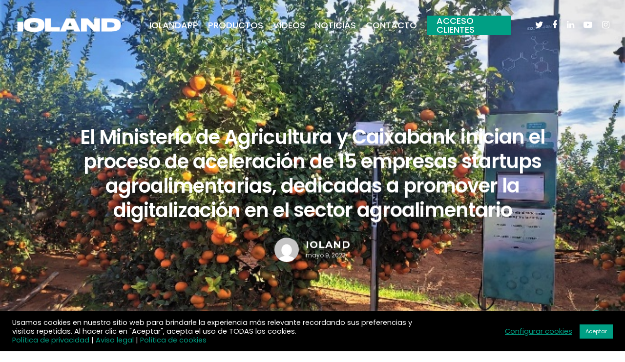

--- FILE ---
content_type: text/html; charset=utf-8
request_url: https://www.google.com/recaptcha/api2/anchor?ar=1&k=6LeP6NUqAAAAADRYe0H4g-avmuANzi93yih42nqK&co=aHR0cHM6Ly9pb2xhbmQuZXM6NDQz&hl=en&v=PoyoqOPhxBO7pBk68S4YbpHZ&size=invisible&anchor-ms=20000&execute-ms=30000&cb=q5zaukcyepaz
body_size: 48690
content:
<!DOCTYPE HTML><html dir="ltr" lang="en"><head><meta http-equiv="Content-Type" content="text/html; charset=UTF-8">
<meta http-equiv="X-UA-Compatible" content="IE=edge">
<title>reCAPTCHA</title>
<style type="text/css">
/* cyrillic-ext */
@font-face {
  font-family: 'Roboto';
  font-style: normal;
  font-weight: 400;
  font-stretch: 100%;
  src: url(//fonts.gstatic.com/s/roboto/v48/KFO7CnqEu92Fr1ME7kSn66aGLdTylUAMa3GUBHMdazTgWw.woff2) format('woff2');
  unicode-range: U+0460-052F, U+1C80-1C8A, U+20B4, U+2DE0-2DFF, U+A640-A69F, U+FE2E-FE2F;
}
/* cyrillic */
@font-face {
  font-family: 'Roboto';
  font-style: normal;
  font-weight: 400;
  font-stretch: 100%;
  src: url(//fonts.gstatic.com/s/roboto/v48/KFO7CnqEu92Fr1ME7kSn66aGLdTylUAMa3iUBHMdazTgWw.woff2) format('woff2');
  unicode-range: U+0301, U+0400-045F, U+0490-0491, U+04B0-04B1, U+2116;
}
/* greek-ext */
@font-face {
  font-family: 'Roboto';
  font-style: normal;
  font-weight: 400;
  font-stretch: 100%;
  src: url(//fonts.gstatic.com/s/roboto/v48/KFO7CnqEu92Fr1ME7kSn66aGLdTylUAMa3CUBHMdazTgWw.woff2) format('woff2');
  unicode-range: U+1F00-1FFF;
}
/* greek */
@font-face {
  font-family: 'Roboto';
  font-style: normal;
  font-weight: 400;
  font-stretch: 100%;
  src: url(//fonts.gstatic.com/s/roboto/v48/KFO7CnqEu92Fr1ME7kSn66aGLdTylUAMa3-UBHMdazTgWw.woff2) format('woff2');
  unicode-range: U+0370-0377, U+037A-037F, U+0384-038A, U+038C, U+038E-03A1, U+03A3-03FF;
}
/* math */
@font-face {
  font-family: 'Roboto';
  font-style: normal;
  font-weight: 400;
  font-stretch: 100%;
  src: url(//fonts.gstatic.com/s/roboto/v48/KFO7CnqEu92Fr1ME7kSn66aGLdTylUAMawCUBHMdazTgWw.woff2) format('woff2');
  unicode-range: U+0302-0303, U+0305, U+0307-0308, U+0310, U+0312, U+0315, U+031A, U+0326-0327, U+032C, U+032F-0330, U+0332-0333, U+0338, U+033A, U+0346, U+034D, U+0391-03A1, U+03A3-03A9, U+03B1-03C9, U+03D1, U+03D5-03D6, U+03F0-03F1, U+03F4-03F5, U+2016-2017, U+2034-2038, U+203C, U+2040, U+2043, U+2047, U+2050, U+2057, U+205F, U+2070-2071, U+2074-208E, U+2090-209C, U+20D0-20DC, U+20E1, U+20E5-20EF, U+2100-2112, U+2114-2115, U+2117-2121, U+2123-214F, U+2190, U+2192, U+2194-21AE, U+21B0-21E5, U+21F1-21F2, U+21F4-2211, U+2213-2214, U+2216-22FF, U+2308-230B, U+2310, U+2319, U+231C-2321, U+2336-237A, U+237C, U+2395, U+239B-23B7, U+23D0, U+23DC-23E1, U+2474-2475, U+25AF, U+25B3, U+25B7, U+25BD, U+25C1, U+25CA, U+25CC, U+25FB, U+266D-266F, U+27C0-27FF, U+2900-2AFF, U+2B0E-2B11, U+2B30-2B4C, U+2BFE, U+3030, U+FF5B, U+FF5D, U+1D400-1D7FF, U+1EE00-1EEFF;
}
/* symbols */
@font-face {
  font-family: 'Roboto';
  font-style: normal;
  font-weight: 400;
  font-stretch: 100%;
  src: url(//fonts.gstatic.com/s/roboto/v48/KFO7CnqEu92Fr1ME7kSn66aGLdTylUAMaxKUBHMdazTgWw.woff2) format('woff2');
  unicode-range: U+0001-000C, U+000E-001F, U+007F-009F, U+20DD-20E0, U+20E2-20E4, U+2150-218F, U+2190, U+2192, U+2194-2199, U+21AF, U+21E6-21F0, U+21F3, U+2218-2219, U+2299, U+22C4-22C6, U+2300-243F, U+2440-244A, U+2460-24FF, U+25A0-27BF, U+2800-28FF, U+2921-2922, U+2981, U+29BF, U+29EB, U+2B00-2BFF, U+4DC0-4DFF, U+FFF9-FFFB, U+10140-1018E, U+10190-1019C, U+101A0, U+101D0-101FD, U+102E0-102FB, U+10E60-10E7E, U+1D2C0-1D2D3, U+1D2E0-1D37F, U+1F000-1F0FF, U+1F100-1F1AD, U+1F1E6-1F1FF, U+1F30D-1F30F, U+1F315, U+1F31C, U+1F31E, U+1F320-1F32C, U+1F336, U+1F378, U+1F37D, U+1F382, U+1F393-1F39F, U+1F3A7-1F3A8, U+1F3AC-1F3AF, U+1F3C2, U+1F3C4-1F3C6, U+1F3CA-1F3CE, U+1F3D4-1F3E0, U+1F3ED, U+1F3F1-1F3F3, U+1F3F5-1F3F7, U+1F408, U+1F415, U+1F41F, U+1F426, U+1F43F, U+1F441-1F442, U+1F444, U+1F446-1F449, U+1F44C-1F44E, U+1F453, U+1F46A, U+1F47D, U+1F4A3, U+1F4B0, U+1F4B3, U+1F4B9, U+1F4BB, U+1F4BF, U+1F4C8-1F4CB, U+1F4D6, U+1F4DA, U+1F4DF, U+1F4E3-1F4E6, U+1F4EA-1F4ED, U+1F4F7, U+1F4F9-1F4FB, U+1F4FD-1F4FE, U+1F503, U+1F507-1F50B, U+1F50D, U+1F512-1F513, U+1F53E-1F54A, U+1F54F-1F5FA, U+1F610, U+1F650-1F67F, U+1F687, U+1F68D, U+1F691, U+1F694, U+1F698, U+1F6AD, U+1F6B2, U+1F6B9-1F6BA, U+1F6BC, U+1F6C6-1F6CF, U+1F6D3-1F6D7, U+1F6E0-1F6EA, U+1F6F0-1F6F3, U+1F6F7-1F6FC, U+1F700-1F7FF, U+1F800-1F80B, U+1F810-1F847, U+1F850-1F859, U+1F860-1F887, U+1F890-1F8AD, U+1F8B0-1F8BB, U+1F8C0-1F8C1, U+1F900-1F90B, U+1F93B, U+1F946, U+1F984, U+1F996, U+1F9E9, U+1FA00-1FA6F, U+1FA70-1FA7C, U+1FA80-1FA89, U+1FA8F-1FAC6, U+1FACE-1FADC, U+1FADF-1FAE9, U+1FAF0-1FAF8, U+1FB00-1FBFF;
}
/* vietnamese */
@font-face {
  font-family: 'Roboto';
  font-style: normal;
  font-weight: 400;
  font-stretch: 100%;
  src: url(//fonts.gstatic.com/s/roboto/v48/KFO7CnqEu92Fr1ME7kSn66aGLdTylUAMa3OUBHMdazTgWw.woff2) format('woff2');
  unicode-range: U+0102-0103, U+0110-0111, U+0128-0129, U+0168-0169, U+01A0-01A1, U+01AF-01B0, U+0300-0301, U+0303-0304, U+0308-0309, U+0323, U+0329, U+1EA0-1EF9, U+20AB;
}
/* latin-ext */
@font-face {
  font-family: 'Roboto';
  font-style: normal;
  font-weight: 400;
  font-stretch: 100%;
  src: url(//fonts.gstatic.com/s/roboto/v48/KFO7CnqEu92Fr1ME7kSn66aGLdTylUAMa3KUBHMdazTgWw.woff2) format('woff2');
  unicode-range: U+0100-02BA, U+02BD-02C5, U+02C7-02CC, U+02CE-02D7, U+02DD-02FF, U+0304, U+0308, U+0329, U+1D00-1DBF, U+1E00-1E9F, U+1EF2-1EFF, U+2020, U+20A0-20AB, U+20AD-20C0, U+2113, U+2C60-2C7F, U+A720-A7FF;
}
/* latin */
@font-face {
  font-family: 'Roboto';
  font-style: normal;
  font-weight: 400;
  font-stretch: 100%;
  src: url(//fonts.gstatic.com/s/roboto/v48/KFO7CnqEu92Fr1ME7kSn66aGLdTylUAMa3yUBHMdazQ.woff2) format('woff2');
  unicode-range: U+0000-00FF, U+0131, U+0152-0153, U+02BB-02BC, U+02C6, U+02DA, U+02DC, U+0304, U+0308, U+0329, U+2000-206F, U+20AC, U+2122, U+2191, U+2193, U+2212, U+2215, U+FEFF, U+FFFD;
}
/* cyrillic-ext */
@font-face {
  font-family: 'Roboto';
  font-style: normal;
  font-weight: 500;
  font-stretch: 100%;
  src: url(//fonts.gstatic.com/s/roboto/v48/KFO7CnqEu92Fr1ME7kSn66aGLdTylUAMa3GUBHMdazTgWw.woff2) format('woff2');
  unicode-range: U+0460-052F, U+1C80-1C8A, U+20B4, U+2DE0-2DFF, U+A640-A69F, U+FE2E-FE2F;
}
/* cyrillic */
@font-face {
  font-family: 'Roboto';
  font-style: normal;
  font-weight: 500;
  font-stretch: 100%;
  src: url(//fonts.gstatic.com/s/roboto/v48/KFO7CnqEu92Fr1ME7kSn66aGLdTylUAMa3iUBHMdazTgWw.woff2) format('woff2');
  unicode-range: U+0301, U+0400-045F, U+0490-0491, U+04B0-04B1, U+2116;
}
/* greek-ext */
@font-face {
  font-family: 'Roboto';
  font-style: normal;
  font-weight: 500;
  font-stretch: 100%;
  src: url(//fonts.gstatic.com/s/roboto/v48/KFO7CnqEu92Fr1ME7kSn66aGLdTylUAMa3CUBHMdazTgWw.woff2) format('woff2');
  unicode-range: U+1F00-1FFF;
}
/* greek */
@font-face {
  font-family: 'Roboto';
  font-style: normal;
  font-weight: 500;
  font-stretch: 100%;
  src: url(//fonts.gstatic.com/s/roboto/v48/KFO7CnqEu92Fr1ME7kSn66aGLdTylUAMa3-UBHMdazTgWw.woff2) format('woff2');
  unicode-range: U+0370-0377, U+037A-037F, U+0384-038A, U+038C, U+038E-03A1, U+03A3-03FF;
}
/* math */
@font-face {
  font-family: 'Roboto';
  font-style: normal;
  font-weight: 500;
  font-stretch: 100%;
  src: url(//fonts.gstatic.com/s/roboto/v48/KFO7CnqEu92Fr1ME7kSn66aGLdTylUAMawCUBHMdazTgWw.woff2) format('woff2');
  unicode-range: U+0302-0303, U+0305, U+0307-0308, U+0310, U+0312, U+0315, U+031A, U+0326-0327, U+032C, U+032F-0330, U+0332-0333, U+0338, U+033A, U+0346, U+034D, U+0391-03A1, U+03A3-03A9, U+03B1-03C9, U+03D1, U+03D5-03D6, U+03F0-03F1, U+03F4-03F5, U+2016-2017, U+2034-2038, U+203C, U+2040, U+2043, U+2047, U+2050, U+2057, U+205F, U+2070-2071, U+2074-208E, U+2090-209C, U+20D0-20DC, U+20E1, U+20E5-20EF, U+2100-2112, U+2114-2115, U+2117-2121, U+2123-214F, U+2190, U+2192, U+2194-21AE, U+21B0-21E5, U+21F1-21F2, U+21F4-2211, U+2213-2214, U+2216-22FF, U+2308-230B, U+2310, U+2319, U+231C-2321, U+2336-237A, U+237C, U+2395, U+239B-23B7, U+23D0, U+23DC-23E1, U+2474-2475, U+25AF, U+25B3, U+25B7, U+25BD, U+25C1, U+25CA, U+25CC, U+25FB, U+266D-266F, U+27C0-27FF, U+2900-2AFF, U+2B0E-2B11, U+2B30-2B4C, U+2BFE, U+3030, U+FF5B, U+FF5D, U+1D400-1D7FF, U+1EE00-1EEFF;
}
/* symbols */
@font-face {
  font-family: 'Roboto';
  font-style: normal;
  font-weight: 500;
  font-stretch: 100%;
  src: url(//fonts.gstatic.com/s/roboto/v48/KFO7CnqEu92Fr1ME7kSn66aGLdTylUAMaxKUBHMdazTgWw.woff2) format('woff2');
  unicode-range: U+0001-000C, U+000E-001F, U+007F-009F, U+20DD-20E0, U+20E2-20E4, U+2150-218F, U+2190, U+2192, U+2194-2199, U+21AF, U+21E6-21F0, U+21F3, U+2218-2219, U+2299, U+22C4-22C6, U+2300-243F, U+2440-244A, U+2460-24FF, U+25A0-27BF, U+2800-28FF, U+2921-2922, U+2981, U+29BF, U+29EB, U+2B00-2BFF, U+4DC0-4DFF, U+FFF9-FFFB, U+10140-1018E, U+10190-1019C, U+101A0, U+101D0-101FD, U+102E0-102FB, U+10E60-10E7E, U+1D2C0-1D2D3, U+1D2E0-1D37F, U+1F000-1F0FF, U+1F100-1F1AD, U+1F1E6-1F1FF, U+1F30D-1F30F, U+1F315, U+1F31C, U+1F31E, U+1F320-1F32C, U+1F336, U+1F378, U+1F37D, U+1F382, U+1F393-1F39F, U+1F3A7-1F3A8, U+1F3AC-1F3AF, U+1F3C2, U+1F3C4-1F3C6, U+1F3CA-1F3CE, U+1F3D4-1F3E0, U+1F3ED, U+1F3F1-1F3F3, U+1F3F5-1F3F7, U+1F408, U+1F415, U+1F41F, U+1F426, U+1F43F, U+1F441-1F442, U+1F444, U+1F446-1F449, U+1F44C-1F44E, U+1F453, U+1F46A, U+1F47D, U+1F4A3, U+1F4B0, U+1F4B3, U+1F4B9, U+1F4BB, U+1F4BF, U+1F4C8-1F4CB, U+1F4D6, U+1F4DA, U+1F4DF, U+1F4E3-1F4E6, U+1F4EA-1F4ED, U+1F4F7, U+1F4F9-1F4FB, U+1F4FD-1F4FE, U+1F503, U+1F507-1F50B, U+1F50D, U+1F512-1F513, U+1F53E-1F54A, U+1F54F-1F5FA, U+1F610, U+1F650-1F67F, U+1F687, U+1F68D, U+1F691, U+1F694, U+1F698, U+1F6AD, U+1F6B2, U+1F6B9-1F6BA, U+1F6BC, U+1F6C6-1F6CF, U+1F6D3-1F6D7, U+1F6E0-1F6EA, U+1F6F0-1F6F3, U+1F6F7-1F6FC, U+1F700-1F7FF, U+1F800-1F80B, U+1F810-1F847, U+1F850-1F859, U+1F860-1F887, U+1F890-1F8AD, U+1F8B0-1F8BB, U+1F8C0-1F8C1, U+1F900-1F90B, U+1F93B, U+1F946, U+1F984, U+1F996, U+1F9E9, U+1FA00-1FA6F, U+1FA70-1FA7C, U+1FA80-1FA89, U+1FA8F-1FAC6, U+1FACE-1FADC, U+1FADF-1FAE9, U+1FAF0-1FAF8, U+1FB00-1FBFF;
}
/* vietnamese */
@font-face {
  font-family: 'Roboto';
  font-style: normal;
  font-weight: 500;
  font-stretch: 100%;
  src: url(//fonts.gstatic.com/s/roboto/v48/KFO7CnqEu92Fr1ME7kSn66aGLdTylUAMa3OUBHMdazTgWw.woff2) format('woff2');
  unicode-range: U+0102-0103, U+0110-0111, U+0128-0129, U+0168-0169, U+01A0-01A1, U+01AF-01B0, U+0300-0301, U+0303-0304, U+0308-0309, U+0323, U+0329, U+1EA0-1EF9, U+20AB;
}
/* latin-ext */
@font-face {
  font-family: 'Roboto';
  font-style: normal;
  font-weight: 500;
  font-stretch: 100%;
  src: url(//fonts.gstatic.com/s/roboto/v48/KFO7CnqEu92Fr1ME7kSn66aGLdTylUAMa3KUBHMdazTgWw.woff2) format('woff2');
  unicode-range: U+0100-02BA, U+02BD-02C5, U+02C7-02CC, U+02CE-02D7, U+02DD-02FF, U+0304, U+0308, U+0329, U+1D00-1DBF, U+1E00-1E9F, U+1EF2-1EFF, U+2020, U+20A0-20AB, U+20AD-20C0, U+2113, U+2C60-2C7F, U+A720-A7FF;
}
/* latin */
@font-face {
  font-family: 'Roboto';
  font-style: normal;
  font-weight: 500;
  font-stretch: 100%;
  src: url(//fonts.gstatic.com/s/roboto/v48/KFO7CnqEu92Fr1ME7kSn66aGLdTylUAMa3yUBHMdazQ.woff2) format('woff2');
  unicode-range: U+0000-00FF, U+0131, U+0152-0153, U+02BB-02BC, U+02C6, U+02DA, U+02DC, U+0304, U+0308, U+0329, U+2000-206F, U+20AC, U+2122, U+2191, U+2193, U+2212, U+2215, U+FEFF, U+FFFD;
}
/* cyrillic-ext */
@font-face {
  font-family: 'Roboto';
  font-style: normal;
  font-weight: 900;
  font-stretch: 100%;
  src: url(//fonts.gstatic.com/s/roboto/v48/KFO7CnqEu92Fr1ME7kSn66aGLdTylUAMa3GUBHMdazTgWw.woff2) format('woff2');
  unicode-range: U+0460-052F, U+1C80-1C8A, U+20B4, U+2DE0-2DFF, U+A640-A69F, U+FE2E-FE2F;
}
/* cyrillic */
@font-face {
  font-family: 'Roboto';
  font-style: normal;
  font-weight: 900;
  font-stretch: 100%;
  src: url(//fonts.gstatic.com/s/roboto/v48/KFO7CnqEu92Fr1ME7kSn66aGLdTylUAMa3iUBHMdazTgWw.woff2) format('woff2');
  unicode-range: U+0301, U+0400-045F, U+0490-0491, U+04B0-04B1, U+2116;
}
/* greek-ext */
@font-face {
  font-family: 'Roboto';
  font-style: normal;
  font-weight: 900;
  font-stretch: 100%;
  src: url(//fonts.gstatic.com/s/roboto/v48/KFO7CnqEu92Fr1ME7kSn66aGLdTylUAMa3CUBHMdazTgWw.woff2) format('woff2');
  unicode-range: U+1F00-1FFF;
}
/* greek */
@font-face {
  font-family: 'Roboto';
  font-style: normal;
  font-weight: 900;
  font-stretch: 100%;
  src: url(//fonts.gstatic.com/s/roboto/v48/KFO7CnqEu92Fr1ME7kSn66aGLdTylUAMa3-UBHMdazTgWw.woff2) format('woff2');
  unicode-range: U+0370-0377, U+037A-037F, U+0384-038A, U+038C, U+038E-03A1, U+03A3-03FF;
}
/* math */
@font-face {
  font-family: 'Roboto';
  font-style: normal;
  font-weight: 900;
  font-stretch: 100%;
  src: url(//fonts.gstatic.com/s/roboto/v48/KFO7CnqEu92Fr1ME7kSn66aGLdTylUAMawCUBHMdazTgWw.woff2) format('woff2');
  unicode-range: U+0302-0303, U+0305, U+0307-0308, U+0310, U+0312, U+0315, U+031A, U+0326-0327, U+032C, U+032F-0330, U+0332-0333, U+0338, U+033A, U+0346, U+034D, U+0391-03A1, U+03A3-03A9, U+03B1-03C9, U+03D1, U+03D5-03D6, U+03F0-03F1, U+03F4-03F5, U+2016-2017, U+2034-2038, U+203C, U+2040, U+2043, U+2047, U+2050, U+2057, U+205F, U+2070-2071, U+2074-208E, U+2090-209C, U+20D0-20DC, U+20E1, U+20E5-20EF, U+2100-2112, U+2114-2115, U+2117-2121, U+2123-214F, U+2190, U+2192, U+2194-21AE, U+21B0-21E5, U+21F1-21F2, U+21F4-2211, U+2213-2214, U+2216-22FF, U+2308-230B, U+2310, U+2319, U+231C-2321, U+2336-237A, U+237C, U+2395, U+239B-23B7, U+23D0, U+23DC-23E1, U+2474-2475, U+25AF, U+25B3, U+25B7, U+25BD, U+25C1, U+25CA, U+25CC, U+25FB, U+266D-266F, U+27C0-27FF, U+2900-2AFF, U+2B0E-2B11, U+2B30-2B4C, U+2BFE, U+3030, U+FF5B, U+FF5D, U+1D400-1D7FF, U+1EE00-1EEFF;
}
/* symbols */
@font-face {
  font-family: 'Roboto';
  font-style: normal;
  font-weight: 900;
  font-stretch: 100%;
  src: url(//fonts.gstatic.com/s/roboto/v48/KFO7CnqEu92Fr1ME7kSn66aGLdTylUAMaxKUBHMdazTgWw.woff2) format('woff2');
  unicode-range: U+0001-000C, U+000E-001F, U+007F-009F, U+20DD-20E0, U+20E2-20E4, U+2150-218F, U+2190, U+2192, U+2194-2199, U+21AF, U+21E6-21F0, U+21F3, U+2218-2219, U+2299, U+22C4-22C6, U+2300-243F, U+2440-244A, U+2460-24FF, U+25A0-27BF, U+2800-28FF, U+2921-2922, U+2981, U+29BF, U+29EB, U+2B00-2BFF, U+4DC0-4DFF, U+FFF9-FFFB, U+10140-1018E, U+10190-1019C, U+101A0, U+101D0-101FD, U+102E0-102FB, U+10E60-10E7E, U+1D2C0-1D2D3, U+1D2E0-1D37F, U+1F000-1F0FF, U+1F100-1F1AD, U+1F1E6-1F1FF, U+1F30D-1F30F, U+1F315, U+1F31C, U+1F31E, U+1F320-1F32C, U+1F336, U+1F378, U+1F37D, U+1F382, U+1F393-1F39F, U+1F3A7-1F3A8, U+1F3AC-1F3AF, U+1F3C2, U+1F3C4-1F3C6, U+1F3CA-1F3CE, U+1F3D4-1F3E0, U+1F3ED, U+1F3F1-1F3F3, U+1F3F5-1F3F7, U+1F408, U+1F415, U+1F41F, U+1F426, U+1F43F, U+1F441-1F442, U+1F444, U+1F446-1F449, U+1F44C-1F44E, U+1F453, U+1F46A, U+1F47D, U+1F4A3, U+1F4B0, U+1F4B3, U+1F4B9, U+1F4BB, U+1F4BF, U+1F4C8-1F4CB, U+1F4D6, U+1F4DA, U+1F4DF, U+1F4E3-1F4E6, U+1F4EA-1F4ED, U+1F4F7, U+1F4F9-1F4FB, U+1F4FD-1F4FE, U+1F503, U+1F507-1F50B, U+1F50D, U+1F512-1F513, U+1F53E-1F54A, U+1F54F-1F5FA, U+1F610, U+1F650-1F67F, U+1F687, U+1F68D, U+1F691, U+1F694, U+1F698, U+1F6AD, U+1F6B2, U+1F6B9-1F6BA, U+1F6BC, U+1F6C6-1F6CF, U+1F6D3-1F6D7, U+1F6E0-1F6EA, U+1F6F0-1F6F3, U+1F6F7-1F6FC, U+1F700-1F7FF, U+1F800-1F80B, U+1F810-1F847, U+1F850-1F859, U+1F860-1F887, U+1F890-1F8AD, U+1F8B0-1F8BB, U+1F8C0-1F8C1, U+1F900-1F90B, U+1F93B, U+1F946, U+1F984, U+1F996, U+1F9E9, U+1FA00-1FA6F, U+1FA70-1FA7C, U+1FA80-1FA89, U+1FA8F-1FAC6, U+1FACE-1FADC, U+1FADF-1FAE9, U+1FAF0-1FAF8, U+1FB00-1FBFF;
}
/* vietnamese */
@font-face {
  font-family: 'Roboto';
  font-style: normal;
  font-weight: 900;
  font-stretch: 100%;
  src: url(//fonts.gstatic.com/s/roboto/v48/KFO7CnqEu92Fr1ME7kSn66aGLdTylUAMa3OUBHMdazTgWw.woff2) format('woff2');
  unicode-range: U+0102-0103, U+0110-0111, U+0128-0129, U+0168-0169, U+01A0-01A1, U+01AF-01B0, U+0300-0301, U+0303-0304, U+0308-0309, U+0323, U+0329, U+1EA0-1EF9, U+20AB;
}
/* latin-ext */
@font-face {
  font-family: 'Roboto';
  font-style: normal;
  font-weight: 900;
  font-stretch: 100%;
  src: url(//fonts.gstatic.com/s/roboto/v48/KFO7CnqEu92Fr1ME7kSn66aGLdTylUAMa3KUBHMdazTgWw.woff2) format('woff2');
  unicode-range: U+0100-02BA, U+02BD-02C5, U+02C7-02CC, U+02CE-02D7, U+02DD-02FF, U+0304, U+0308, U+0329, U+1D00-1DBF, U+1E00-1E9F, U+1EF2-1EFF, U+2020, U+20A0-20AB, U+20AD-20C0, U+2113, U+2C60-2C7F, U+A720-A7FF;
}
/* latin */
@font-face {
  font-family: 'Roboto';
  font-style: normal;
  font-weight: 900;
  font-stretch: 100%;
  src: url(//fonts.gstatic.com/s/roboto/v48/KFO7CnqEu92Fr1ME7kSn66aGLdTylUAMa3yUBHMdazQ.woff2) format('woff2');
  unicode-range: U+0000-00FF, U+0131, U+0152-0153, U+02BB-02BC, U+02C6, U+02DA, U+02DC, U+0304, U+0308, U+0329, U+2000-206F, U+20AC, U+2122, U+2191, U+2193, U+2212, U+2215, U+FEFF, U+FFFD;
}

</style>
<link rel="stylesheet" type="text/css" href="https://www.gstatic.com/recaptcha/releases/PoyoqOPhxBO7pBk68S4YbpHZ/styles__ltr.css">
<script nonce="hD60wJxDCdPP4pCIf5GgNQ" type="text/javascript">window['__recaptcha_api'] = 'https://www.google.com/recaptcha/api2/';</script>
<script type="text/javascript" src="https://www.gstatic.com/recaptcha/releases/PoyoqOPhxBO7pBk68S4YbpHZ/recaptcha__en.js" nonce="hD60wJxDCdPP4pCIf5GgNQ">
      
    </script></head>
<body><div id="rc-anchor-alert" class="rc-anchor-alert"></div>
<input type="hidden" id="recaptcha-token" value="[base64]">
<script type="text/javascript" nonce="hD60wJxDCdPP4pCIf5GgNQ">
      recaptcha.anchor.Main.init("[\x22ainput\x22,[\x22bgdata\x22,\x22\x22,\[base64]/[base64]/[base64]/[base64]/[base64]/[base64]/KGcoTywyNTMsTy5PKSxVRyhPLEMpKTpnKE8sMjUzLEMpLE8pKSxsKSksTykpfSxieT1mdW5jdGlvbihDLE8sdSxsKXtmb3IobD0odT1SKEMpLDApO08+MDtPLS0pbD1sPDw4fFooQyk7ZyhDLHUsbCl9LFVHPWZ1bmN0aW9uKEMsTyl7Qy5pLmxlbmd0aD4xMDQ/[base64]/[base64]/[base64]/[base64]/[base64]/[base64]/[base64]\\u003d\x22,\[base64]\\u003d\\u003d\x22,\x22w47CgipHEsK9aMOPD0TDssKsS3JkwognfsOpD2bDumV6woMHwrQ5wr9YWgzCkzbCk3/DjzTDhGXDl8O3EylOZiUywofDsHg6w4XCtMOHw7AfwqnDusOvcm4dw6JXwpFPcMK1NGTChE/DpMKhal12AULDqsK5YCzCgU8Dw48Fw54FKCwLIGrCmMKNYHfCgMKRV8K7U8OBwrZdUMK6T1Yhw4/DsX7DrRIew7EvSxhGw4ltwpjDrGrDrS82AUtrw7XDnMKdw7EvwrooL8KqwoIhwozCncOjw5/DhhjDlsOWw7bCqkM2KjHCi8Ocw6dNSMO1w7xNw4nCvzRQw5VDU1lYDMObwrtmwp7Cp8KQw6xwb8KBLcOVacKnAlhfw4A1w5HCjMOPw7nCv17Cqk5ceG4Sw67CjREqw6FLA8K/[base64]/Dk8KawrDDnRYDw6nCocKXw78mW8Khwq/DuSjDnF7DpiQgwqTDikfDg38GA8O7HsKMwoXDpS3DpQLDncKPwpwfwptfPcOSw4IWw4kJesKawoAOEMO2cU59E8OAK8O7WQ9Bw4UZwoLCicOywrRtwrTCujvDjRBSYSzCsSHDkMKew6tiwovDnzjCtj00wqfCpcKNw5HCpxIdwoDDtGbCncKwUsK2w7nDssKhwr/[base64]/[base64]/CkMOrecOTIxHClcKdwoU+w6pJw794w4ttw7oBwrZ8w7YbMlJ9w68OFGg3dhnCg2IZw7/DkcKVw4zCksKiesOBF8Orw4hywr5PXkbCq2UwHHo9wrjDixFCw6zDssKLw44bdQRrwrbCmcKzcEHCh8OPJcOnByrDgEI6AGnDoMObZWVOPMKNDkbDhcKQAMKxVjbDtE06w7LDmMOHRMKSwpPCmz7ChMKcfn/[base64]/DinNxwrEDM0fDkzRqw6rCrXTDucK1LlxVw47ChShKwrjDuQNdWyPCmhfCgwPChsOawqXDjcKKK3/[base64]/wo7CucKRLMKLw4/DkcKXwq/CvxVtwoRwwocBw4DCh8ODQ2zCkmnCpcKpfhASwp83wqx9L8KOej8gw5/CisOow64cAyAtXsKuX8O9WsKPPCktw51Iw6Zqb8KDUsOcDMODV8OXw6xYw7zCosKRw6zCg04SBMOXw6Qqw73Cp8KtwpETwoVzBHxKbMOdw58/w78gVgTDj1HDmsODDx7DisOiwrHCtRPDpCB4bx84LnLClUfCmcKnUyVjwpjDkMKbACIOJsO8AH8Awqptw79MF8Ogw7DCpT8vwqALKXDDjzPDvcOMw7wzFcO5a8O4wos2RgDDksKewqnDrcK9w5jCq8K/LjTCmcKVO8KAw60iVHJvBxDCosK5w6TDrMKFwrTDshlaKEZ/XibCk8KxS8OAacKKw5XDvcOjwoFyXcOnbcK1w6rDisOnwp/Ctxw/B8OQCikSFsKhw5UzQcKlesKqw7PCisKkaBN5EmjDiMOSV8KzPnIZWVLDm8O2OkFZEnQ+wrtAw7UZG8Oawoxuw7XDjwxCUk7Cn8KJw6JwwpUqKi0aw6fDkcK/PcKVbxHCk8Oww73CgcKkw4XDh8KxwqTCpjnDpsKWwpglw7jCiMKmOX3CqCcMf8Kjwo3Dq8Olwqpfw7BJW8Kmw7FrRsKgdMOiwrbDiA4lwrHDrsO3UsKZwqVrKnwWw4Rxw7jDsMOtwr3CoEvCrcOqf0HDp8Ojwo7DtxsSw4tUw61/VMKRw4U1wrrCvhw0QDhZwoTDoV/CmlIrwoYWworDhMKxK8O8woEjw7ZUc8OHwqRFwpQ3w47DoXvCvcKuwoF9OCc+w4RIEynDknnCjncdKB9Jw5lSEDFnw5AhAsOFLcK+wqXDrVHCt8KwwonDgsKywpJ+byfCuBg0w7VfA8Owwr3ClEhRFGDCicKYPMKwKQhzw5PCs1/CqFpBwqMdw6HCmsOfbDh2PFh2YsOEAcO4dcKew6bCs8ONwpJFwoAAVFHCk8OGJzA8wpfDgMKzZhYBbsK4NVLCrUYLwrc0F8ORw60FwoZqOiRODAEMw6UKI8OPw7TDggkqVATCs8KPSBnCmMOpw5xOIEpOHVPDlGvCpsKLw6bCk8KEF8OVw50Lw6HCtsK0IsOLa8O/A01ew4RhMcOawqB0wpjCrQrCmsOYHMKNwqPCjn/Dn2LCuMKJfXpXwpkqciTCvEPDmAfCl8K5DyhdwqvDo0/DrMOGw7rDlcK1dA4nTsOvwqrCryPCssKLDkFyw7AGwo/DsU3DswpLCsOlwqPChsOMOmPDscKdXzrDhcOpECDCqsKDGgvCj3tpKcK7acKdwq/CisKpwrLCj3/Dk8KpwoJ5W8OWwpVWw6bCi3bCsRLCnsKzOSDDox/CisKvc1XDosO4w5/CnGl8J8OORgfDrsKcZ8KPJ8KBw5lGw4Itw7jCkcOiwp3CjcOOw5kpw4vCssKqw6zDuW/CpwRCD3l8aWoFw5JGA8K4wqdWwq7ClEopHCvCqH4LwqZFw4x/[base64]/Dm8OTw68+QzF1OMO5w5/CjmhSwrDCk8OEw7cYw6JDw4QRw6Ywb8OawqzCusO/[base64]/DqX/DvjbDn8OTw7zDkDAxw6bDpMOAwojDnWjDosKkw6LDmsKKdMKcIVEwG8OcZFtYMm8nw4Yiw6DDnEDDgE/Cg8OsSDfDpzTDjcOdGMKywrrCgMObw5cuw4LDoG3CimwHSGM9w7jDiRDDucOGw5nCr8KOS8Oxw7xPPQZKwpB1N21hJCB6NMO2AjPDtcKhZhRcwo0Sw4nCn8KiUsK/MhnCijQTwrMIKkPCnFU1Y8O+wrLDpULCjUFbXsO2chdpworDjGwgw5Y0VcKRwq3CscOoOMO/w6TCmF7DkzFbw4FFwqPDisKxwp1BA8KOw7TDtMKKw5AYLMKuTsObcwLCtjPCo8OfwqFqSMOQEcOpw6s1DsKww5LCkAchw6HDk37DggUaSzpWwpMLb8K9w7jDgV/Dl8K7wo7DrwkCJsOWTcKlS2vDuDrCqCM3Ai7DvlF/NsOmAxXCucOnwpJLJWDCgH3ClA3ClMOrLsK7OMKUw6XDhcOYwrsJDGVwwr3ClcOoMsOdAB0mwpY/w6jDliIqw47CtcKzw7nClMOew6FNDXNPN8ORWcO2w7DCoMKWFzjDjMKLw6YrZcKDwq13w50Xw7bCicOzAcK4emNHUMKCMxzDlcK6IXhnwoAbwqhMWsOsXsKxST9mw5Q6w6rCsMKeRi/Ch8KUw6XDgCwVE8OePUwBDMKLEjbCtMKjJMKMbsOvMFTCmXfCtcKEQw04UVoqwrckKnBww6bCj1DCoSPDgVTChDtAPMO6MU4Cw5N0wrzDg8Kxw4fDgcK2UDtWw7XDjh5Ww5YrYRZJCCvChB/CnHXCssOawrQzw5nDhsOuw5FxABkIf8OKw5TCmATDmWfCt8OaFsKKwq3Cq3rCncKRJ8KLw542TRxgV8OYw6teCQDDtsO+IsOPw5/DokgVWj7CghIHwo9Gw7rDggjCpwZEwpTDncKnwpIAwoHCv2lHesO0bx0Wwph4PMKdfiDDgcKLbBDDmQQUwr9fbsKRCsOqw71iVsKccnzDgkhxwpoVw7dSfyQIcMKfb8KCwr0Qf8KiZcOBex8FwrfDlADDr8KTwoxqEmBcajNDwr3DiMO+wpjDgsK0ZEnDl1RCWcK/w6cJWsOnw6HCvhk2w5/Cv8KCBn1awoYHSMOYccKzwqB4CF3DqVhKQcO0IirDmMKkPMKaU1PDkXHDq8KxUSYhw592wpTCpSnCthbCrhTCucOXwpXDrMK4DcObw69iEMOswog3wqtsQcOBICHCmSItwp/[base64]/A0jDlWPCpk9Hwp3Dkj/DoXDCpsKABsOwwoVGwqDCo1/[base64]/DjsK8PsK3T0nDt8KAFRrCusODQUzCuMKgbsO6TMODwpJAw5Y8wqFDwpvDihvCtcOjXsKQw7PDmg/[base64]/w6zCmMO+Hw0TeMKVEznDqVXClCFOFDcUwpJfw5nDmV3DqHPDjAFww5TChXPCmXxiwqMLwoXCnx/DkcK/w54PCUxEAMKdw5/[base64]/[base64]/[base64]/w4hMwoPCjBTCtwzDlkzDuQjCt0hxGcOdVMKGbHrCsxPDlBwKGcK4wpPDg8K+w7IdR8OnJcOrw6bCr8K0MRbCqcOtwrdowopgw5HDr8K2YV3CocKeJcOOw4bCscKVwpcqwr0zBzDCgsKZd1PCij3Csk5xTm52fcOzw6jCqlRoN1DCvsKhJcOIMsOtMjkuZ28fLz/[base64]/DpUQ7woUuYcO0w6duw7nDhsOaTsKgw5PChhdbw58VKsKMw4E8SEUQwqjDhsOaAcOPw7gaQWbCt8O6asK4wpLCs8K4w4VvA8KUwqXCnMKYKMKJXBjCucOBw7bCgRTDqzjCisKWwr3CgMO7Z8OKwrDCtMKMUCDCizrDp2/DhcKpwqNqw4bCjDMEw50Mw6hsKMOfwovCpiXCpMOXE8OfaQ8HIsONORfCrMKTIDdCdMK6DMOlw5waw4/CqhdEMsKdwrE5LHnCs8KEwqvDusOnwqNYw6DDglkQQsOqw4hEZGHDkcKmZ8OWw6DDosONP8KUMMKWw7JMEjIlwp/Csg4OFMOowqfCtAEBf8KpwpB7wo4OJTETwrVqHTkXwrpWwogjDCxGwrjDmcOYwrQ8wp1tKyXDtsOaNBHChsK5HMKHwobDqDgWf8O5woZpwro+w6BCwqoDL2/DkxLDh8OoBsO4w64DKMO0wq/Ci8Orwq8rwqYHcz8Xwp7DncOGHCFtFg/Dg8OMw7kiw6wUW3obw5DCg8OdwpbDu0XDlsO1wrM4K8OAalNRDRNRw6DDqS7CgsOBfMOMwqgJwptUw6xHcFXCnUNRAF5cdUnDgnbCoMO6wqF4wp/ClMOyHMKQwoN6wo3DjFXDjFvDvi5ZaktMIsOWDGp4worCsW9oLcOBw6J8RxnDsH9Bw6oZw4xvIArDiWJzw77DtMOFwpR7HcOUwp5Ucz7DlwdeIXx9wqDCsMOkd3Muw4rDtcKzwprDu8KpIMKjw57DtcO2w7hGw6rCpsOQw4YVwoHCssKyw77DvxtLw4HCtgjDiMKkal/[base64]/CpGwfw4Idw6Qnw64DwrzCjT7Dpz8Kw5nDqlrChMK0Xhkmw596w6caw68iDsK3wpZsFMOow7bCpsKvB8KXLH8Aw7fChMKKfyxyICzCv8Kxw7DDnS7DlzvCoMKGHzjDjcOUwqjCqQkBcMOIwq8AcHIOIsO/wrTDoynDh0Q/wrFTRsKiQjNMwqDDt8OKSnk2QSHDgMKvOXDCoBfCgMKASMOaAWQ/[base64]/wphYXU0dUghuwoYOw5YdB1JiJsKlw61owqUTYXVTClJWdjTCqcOLHVQhwpPCgsKEB8KBClrDrkPCgw4cVSDDo8KDQMK9DMOaw6fDvWTDlxpSw4HDrw3CncKOwrUcfcOIw7NWwoEzwpfDlsOJw5HDlMK5YMOnHBsvJsOSJ3olOsK/w5DDrW/[base64]/[base64]/KsKaw6LClcK/[base64]/Duwonw53DlsOWPMK7X8K8fsOnwrgEGDXDgn7DmcKhVcOUJyDDiEwuMgZ7wpM3w6XDl8K9wrhmfcOWwo5Rw7bCtioWwqbDlCrDhcOTOUdnw7ZnEkwSwq/DkVvDqsOdL8K/THAxRMOhw6DCm1vCocOZB8OUwqHDp3fCu21/H8K8ZjPCgcKMwr1NwqfDvlDClUpiw4FRSAbDssKHOMORw5HDqxF0f3YlRcKfJcOoMCnDrsOKO8ORw5tyb8K3wpIVRsK/[base64]/DncKFw78Rw7N/[base64]/CkhfDmcOUw6bCisKLwpDDm8KzwpdMZcKHAXlEwq8bVGJWw5E/woDDvMOHw6xNMcKdWMOmL8KwOXLCjUHDsRwgw4jCtsO2OgckAlnDgy1hIkHCi8KNfGrDtz7DnHfCv1YAw4NnLCLClMOnZMKZw7/[base64]/CnMKtdlDCrCZqORXDsVLDr8KPET96c3TDh0F+w5AMwp3CiMOhwqzDumbDhcK8D8Olw5jCvQM9wpPCgnTDqXITfnPCritBwq0SHsOUw68Ewo5mwqoBw7g5wrRqAMKgwqY2w7/Du38TLzXCmcK2QMO7BcOjw5MAN8OXYSrCrXkQwrHDlBvDq11/woMvw6dbGhgnLRjDqRzDv8O7IMOoZh/DmMK4w4pMACELw4zCnMKJVwTDrQNyw5LDtsKdwrPCosKVWsKBX2d4WSRywr4lwrZLw6B3wqzCr0LDsXHDtAx/[base64]/CrQ/DgcO3EzLDugF2w67DjhrDjxTDhcKZFVPDgE7CosOdGVcDw74Uw5s3O8KWcgMJw6fCh3LDg8OZJwvDg3HDp20FwpXDtXbCmMKgwrPCjjZNZMKqUcKPw59PRMKuw58NVcKAwo/CkStEQywVPUnDjTJrw5QhaXo6cRgcw70PwrfDtTFVJ8OcRCPDjT3CvnTDhcKqT8KQw4peaz4rwpw3dkp/YsKhSmEJwqzDtghBw7ZtVcKrAC0kVMKWwqbDlcOAwrfDqMOrRMOuw4wub8KTw7bDuMONw43CgnQTekfCslc/w4LDjEHDlW0LwoAra8ODw6XDkMOFw5LCtsOTESHDhyM5w5TCrcOhKcObwqkSw6vDsWLDgyDCn3DCj1hmT8OhVQnDpXBsw5jDokE/wpZAw5wvdWvDo8OvSMKzfsKbbsO7ScKlSsKNdQBTDsKAeMOybX1Vw6rCojzCi3vCqB7ClArDsWhhw6UMDMO6dlMxw47DiwR1JG7CjGdvwqPDrk7CkcKtw6DCtBs9w5vCjVlKwoDCocOqwpvDkcKTLi/CuMKKNyAjwrcywodrwo/Dp3vCggrDqX9EWcKGw4tJccOQwrEiVQXCm8OMFllIAMKNwo/Dhi3CtnQaJH8ow5HClMOvPMKdw6Bjw5B6wqYiwqRRXsKbwrPDvcO7A3zDt8ODwr7Dh8K6LnDCmMKzwo3Cgh7DkknDq8OSRzoZG8KOw48cw4fDtHzDnsOfFcKrUATCpy7DgcK3Y8OnKkcsw70cd8KWw40qI8OAK2IMwr7ClcOpwppTwrs5bVPDmWo7wrjDrsKhwq/Dg8KAwq9aQDPCn8KqEl1awr7DtcKeIREYPMOGwpPCsErDjMOfXHkHwrnCp8KkO8OpbUTCqcO1w5rDs8Ovw4bDnnlew5l6URRTw416U0osMHzDiMOLGGPCsRfCnkrDisOmP0nCgMKoATbChnrCgn9dfsO0wq7Cs2XDil45LB7DrWLCqsKdwr08H3UJc8OXWcKIwo/DpMOkJg/DtyzDk8Ozc8O8wqvDkMKVWFDDlzrDo15wwoTCicKpG8OWX219YUbCv8KlHMO2b8KZK1nCpcKTEMKfbh3DjnzDhsOPH8KgwqhbwpDCv8O+wrfDqhI0YkTDs05qwoPCsMK6MsOlwobDrUvCosOEwrDCkMKvO0/DksOTPntgwosZH1TChcOlw5vDncObblVQw4gFw63CnnoLw6VtRFTDk39Fw6/CiwzDvgPDhcO1cGDDvcKCwpbDlMKFw4QQbRY/w7EpH8OQbcO6CVPDpcK2wqjCt8OvA8OJwrs8EMOKwprClcKJw7dpEsKBXMKbWxzCq8OVwqYZwodGw5vDt1/CjMKfw7LCoRfDnMKcwo/Do8OCHMOUZ29hw4fCqCs/WsKuwpPDpMKGw6vCnMK2V8K2w6/Dk8K8E8Otwo/Dr8KlwqTDtnELWFoow4fDoSzCsGZqw4ohMTp3woILdMOzwrItwpPDqsKMJsOiNSBEIVPCiMOKMh1DCcKxw7k2eMO1w5/DrSlnXcKPZMOgw5bDmkXDusOjw6k8H8OjwoTCpClrworDq8OKwoMpKR16TMOfWwjCmnkbwpgDwrPCkwjCjl7Cv8K2wpFSwrXDhmHDksKKw53CswjDvsK/[base64]/Cp8OXw4F9w5dzC8OUD8KwNRPCr31hLsKnw4nDhhZifMOAMMOew6wbbMOtwp4IOFQPwqptLkzCvMKHw6l/U1XDnmEXeSfCvDNdUsOXwozCvFEgw4XDn8Kqw7sPFcKuw73DrcOxSMORw5TCgDDDtx0LSMK+wo0iw659PMKOwoExb8OJw6XCnk0JKCbCsnsTSSsrw6zCvXTDmcOvw6bDiylVLcKlcwjDlFXDmjjDsgfDriTDsMKjw7jDvBZSwqQuCsO7wp/CoWjCuMOgc8O7w6HDviIyYlPCicO5wqrDh1csAFXDkMKDIsOjw7tawoPCucKIAg7CoVjDkiXCoMKsw6HDs0R3dMOKKsOGOMKbwpVxwofCuQvCp8ODw7YjCcKBXMKAYcKxWsKjw4J2wrhowrNXSMO9w6fDqcKaw49cwoTDt8O/w4F/wqUcw6wrw4/CmG1Aw65Bw4HDiMKJw4bDpjzCsBjCuCjCmULCr8KVwrzCi8KDwpARfiYYOREyVH/DmDXDmcOowrDDhcKIS8Oww5YzbGbCmxQJFDzDgVIVUMOaGcKxfBfCnGHCqivCmXXDnAbCrsOJVH9xw7PDi8O2ImHCsMKeasOQwqBOwrTDj8OEwrLCq8OJw47DoMO7FMKcUXvDtcOEVnYMw7/[base64]/DjBrCjcKCwq7DmkXCoMKIw7rDvmnDj8K5dTHCl8KXwozDinDDnAvDvTAsw6gnA8OQc8O1wpDChhnCrcOQw7ZVZsK9wrzCscKaQmgzwoLDuXDCscKxwq13wqw7YcKYKMK7E8OwfgM5wohkFsK+wo/CiUjCtkVuw5nCjMKEKMOuw4N3RsK9VmcXwp9RwrQ8RMKjOcK2WMOkRHNawr3DrsO3GmwTfU9yNWJARVPDiTkgJMOZTsOXwq/Dt8K8QC9qUMOJHz48W8K+w6vDtAliwpYTXB7Cpm9SfX3DicOyw6bDuMKpISzChDByOhnCiFbDmMKbeHbCoFQnwoHCvcKmw6rDimLDqEUAwoHCrcOlwo8Ww7HCpsOfesOFDsK8w4rCiMOiCDMqBlHCgcOPPcOswooWEcKxJ07Di8ODNsO/Ng7DtgrChcOiw5jCsFbCoMKWC8OEw4vCqxMXKQ3Dqh1zw4/Cr8OaT8ONWsKPGcKww6fDok3CiMOGwpzDq8KzPjNZw4/CmsKQwrXCuTIVbMOkw4XCvhF4woLDqcKZw6PDp8O0wqPDs8ONIsO4worClELCsETDhQQhw7x/wqvCu2oBwpjDuMKNw4LDjzNpBRNcJMOoD8KUcMOLVcK2cg4JwqRMw40nwoZMcGbDhVYOBcKjE8Kaw6sSwqHDjMK+RW/[base64]/QQVQwprDg8Khw7vCu8KBwp7DsMKJw4cFaWMjC8Kpw5MTYmN3ATZxa1jDsMKOwq0ZTsKTw44pZcKwRkzCjzzDq8Kpwp3Dm0cBwqXCkyVYIsK7w7zDpX0fMcOvemnDtMKxw77CrcK7JsOPWsOPwp/CnAnDpDk+PT3DtsKeBsKPwqjCgG7DscK4w7pswrnCtUDCgBDCosOtV8O9w45yWMKcw5PCiMO5w6hbw6zDjW/CsBxNQT4+BU81W8OnTmXCpQDDoMOvwozDocOlwrgPw5TCmCJMwo5dwrrDj8KeMEgxAsOyIcKCdMOdwqXDkcKaw6TCkmTDqQN9KcOxDsK8d8KcOMOZw7rDsWs6wrfCi1xHwo4Tw64Kw6/[base64]/CgcOuYjd7wo7DtsOob0fDmXZHw7TDv1AcwoUlEF3DpzBlw7EuNgbDhxfDu03Ctm5tGnESGsO7w7FmAsKtNRHDqcOtwrHDnsOtZsOQXMKFwoHDrw/Dr8OnU0gsw6LDryDDvsKJMMO1BcOuw47CtcKfCcKyw5fCncO+d8OSwrrCusOPwpPDoMOuZxYDw4zDpjvCo8K8w4laa8K3wpdXe8KvBsOcGQzCkcOsHsOqQcO/[base64]/CgsOiGQ7DpcOLA8K/w5/DnDZTC3k+wospA8Obwo3CixVCBsK+XgLDqcOmwoYCw5kVKcO5DzbDnzbCkSNow4Egw47DqcK8w47CmjgxA0FWcMO1AMOtA8ONw6TDvQkQwqTCisOTRzAxXcOWR8OKwrrDmcO9FDPDsMKcw7wUw580WQjDssKVfy/DpHNSw6LCq8KqN8KJwq3Cnnkyw7fDo8K8LMOpAsOHwropBmvCuxg3T2gdwoPDtwAOPcK5w4zCmWXCksOzwq1pCiHCj0nCvcOVwqpuAnp+wqMEb0XDvU7CncOvTCkwwo/[base64]/[base64]/CqSoxEMOwKgjCnW3DuHQhwoh+WHjDhCN6w5gEWQHDlEXDqcKaXE7CpHfCrUXDr8O4HnMkEWwZwopEwo0TwrZbTTxFwqPCjsOpw6TDsBI+wpYawp3DvMOcw6sgw53DusOdVWcawpR5RTFAwo/CsXpoUMOtwqzDpHBcc1PCgV9hw4PCqm1hw6rCi8OZVwhpcz7DgmDCkz8xSwFCwppQwp05HMOvwpbCjcKLYHMGwot6dzjCs8OCwp8cwqRmwoTCuWrCvMKNQkPCgzovU8OcOV3DniUSOcK4w6c1bWVId8Ksw5MXI8OfIsO7IydHFGjCsMKnPcOuc0/[base64]/CvTnDh8KAIcKpwosXwr3DscOCw4XDvMK5f8ODw4fCp3c/csOJwp7DmcO0LlXDnmsGAsOYBWdow4LDosOsQVDDimUmFcOXwqh1JlBieBrDucKnw6kfYsOFKTnCkR/[base64]/CuTBjTsOiw7nCvsOJw6FJwoEWFcKIwothKhXDsjhsDcKIH8KZXzM4w4RlB8O3B8Onw5fCscK+w4FnNibCs8O/[base64]/[base64]/Di8K8wqrCmyNkwo13wqZOwqJLw4BaC8O4RhrDuF7Cm8KXE3PCuMOuwr/[base64]/[base64]/DiDTDqcK9AU4GOcKAw4rDpGd5wo/Du8OQwo3DncKUOiLClmpqCjoGViTDmWjCsVLDkVQaw7URw7rDgMOpXEsFwpXDnMOtw5UTc3HDicKXfsOtQcOzMMK1wr9zDmUdw5xPw7HDqGvDuMKLWMKsw6bCsMK8w6HDiChTT1t9w6MAIcK7w4kECgHDtTXCgcOqw6nDv8KWw7/[base64]/DkcOPwp5Swr/CtWPCtMOmwpDCp1gkw7zCpsOawpQbwqwnIMOQw40ZGsOZTz9rwo3Cn8K+w4lIwo41wqrCkMKGZMOmGsOuP8KkAcKZw7shNRTClXPDnsO/wqAPLsO8WcKxYSzCo8KewoMvwr7CnQfDrljCg8Kaw5MIw70JWcKywoHDk8OeJMKKT8OswpTDv0Usw6RNeTFEw6U1wq0CwpsoSy1Hw6/DgzMSR8OXwpwHwrjCiVvCgTlBTlDDmW7ClcOTwr1RwovCvxbDq8KjwqzCj8OQXh1iwrbCpcORVMOYw5vDu0/CgFXCssKzw5XCtsK9cnzDo33CiELCmMO8HMOaXktHdXgIwonCrVdpw4vDmsOpTsO0w6/[base64]/[base64]/CoMO4wro7wpE/NcOgKwhSw7HCgcK0w7/[base64]/CiMOXWcO+worDogrDsQTCnDvCjCdobMKAw5VkwqtMwqY6wpcdwoLCm3nClUR6PQF/EjXDmsOFecOnTGbCisO2w5xtJQIbCMOEwpUaF2kxwr9yDcKowp5EPQ3Cu3DCjsKew55KRMKEKcOEwq3CqsKewoY2J8KDEcONSsKHw584TcOOFyUqDMK6EC/DisOOw4d2P8OcMgTDs8KPwrrDrcKtw79ETUw8JycfwozCm2EFw7g1IGLDoAfDgcKKLsOww5PDtghrO0HCplPDgEfDiMKSEsOsw6LCvRXDqjbDrsOGMXtlMcOzHsKVUj8BOxZwwoLCgGETw7bClsKfw65Jw5bDv8OWw4cTMgg+JcODwq7DqR8jRcOkWQ5/ERYrw4A/IcKNwrHDlkNpEX5AUcOLwqIIwrw8wozCs8OSw74Zb8ORccKYNTDDqcOHw4BFOsKkEig6RsO/[base64]/[base64]/[base64]/DmV0pE8Oqwq/[base64]/DnDkxcsK2w7DDhMKvVMOswoXDhsKkw6bChGZxw61TwqZPw7dHwovCjhh0w45TIlnDvMOiHDbDm2rDp8OUEMOmw4VFw5g6GcOqwqfDuMOhE1XCmCZpLiXDo0UBwpgDwp3Dh2B9WmXDmUY9X8KGc2Jzw79QCnRSwqTDi8OoImB/wr9ywqtJwqAGNsOwBMKGw4TDn8KBw6/[base64]/DuUQxNx90CcO+wqPCk0/[base64]/DscKnw5bDgsOvLARaQcKkwqzCusKBVSLCjMK+w4jCmS/[base64]/[base64]/GFYob8KAbWbCs8ONc8O7wovDnsO5XGIjTyDCncOIYsKEw5jDqUXDt0TDusOVwqnCkiJVG8KGwpTCgijCil/DucKowpDCmMKZMGdMLWvDtXwRNB1bLsODwpLCl29HR05iRA/[base64]/KsKYwpPDh0vCmcOUOcKIRcK6woTCjh0gbD8NRsK7w4TDhMO4IMKVwqVAwrgZbyhFwoDCtXI1w5XCtj5vw5vCh0d+w78ow77Do1Y7wrUtwrfDocOYTmLDjRlQacOaaMKUwpvDrcOTZh4nNcOEw6PCpgXDscKQw5vDlMO+fcKoLygEXykBw4HDuitlw4/Dv8OSwoZkwrpJwqXCrzvCpMOPQMKywox3chwBCMOowp0Cw4XCqsOfwqFrDcOoCMO+XlzDicKIw6nCgRrCvcKKIMODcsOGUnFKejkOwpBSwoBDw6rDvQfCkjQxTsOUTDDDi1sYXcOtw43CnlZ3wrbCiQU/eGvChXPDuitNwqhFHsOBSRxjw48iLFNywobCnAPDlcKGw7YKNsO9KMOYDcKjw4EGA8Kiw5bDnMO7c8Kuw43Cn8OtN1fDn8Kgw54/HETCnjHDqychSMO+QHt7w4PCtEDCucOlCUHDlEBfw61mwq/[base64]/CqlPDgh/CrglQUn/[base64]/Cm8OAwpNcw6LDn8Kyw5rDsVU2AMKTwqfCs8Kowo5pQ8O6AC7ChMO8dgLDksKIcMOmB1ljUlxew41jfGRDEMO9S8KZw4PChMOPw7AaScKzb8KwADxOMsKPw5LDrV3Dp1/CslfCqXRtOMKAU8O4w6V0w78PwqJtNgfCmMKjeRLDo8K1dMK7w5gVw6dhAcKJw57CqMO1wo/DlxbDlMK6w4/[base64]/w4cEaSjCisK+E2xhw64LPcOtZBFFdMODwq1qZsKpw63ChHPCsMK6wpgUw6wlOMOewpJ/[base64]/DtXDDll/Cti80w68MM1zCoi3Diz8TwrjDo8OyaRggw4FFL2TCksOvw53CqRTDqjzDrh3Cq8Ovw6VhwqAXw7HCjCvCuMOIXsKww4UMSH5Uw70/wq5Xd3YPeMKOw6phwrrCoAVowp7CqE7Dgg/CgFFJw5bCvcKqw5TDtRUgwq4/w7pRNcKewqXCp8OYw4fCp8K+Vx4OwrXCpMOreHPDrsK5wpMSw6HDqMKpw6JJc2nDq8KPJQTCkMKOwqhfZBVRw5hLP8O3w5XCrsORAngxwpUKJ8O+wrNqJwtOw6F+SEzDscKCZg/Dn113WMO9wo/ChcO2w6jDt8O/w5BSw5bDgMK3wo5Xw4rDv8Oyw57CjcOvWjYIw4jClcKhw6bDoyMdGFx1w7fDocOlAlfDiCPDp8OOZ1LCj8O6O8K9wovDuMOPw4HCssKLwq1Gw4o5wqUPwp/Do0vCrzPDn3DDlsOKw4XDhSQmwpsHd8OgIsKeBMKpwrjDgsKBKsK1wpFaHUhWH8OnCcOGw7o0wrhid8Omw6IrK3YBw5R4BcO3wqcewobDmGdqPz/DhcODwr/[base64]/Cq0psOMO1ODbCmcKAwoLDpzpNwpxYPcO0F8OQw7nDpz58w5zDoXJow4/[base64]/ccOYfk8YUQAxJsObwqHCqB9Dw5HCgVbCoifCmQE1wpfCv8Kfw4FCGVkFw7bCrXHDk8OcJmM8w4FAecOPw5sywo9Zw7rDtE/DqG4Yw4MZwqkvwpbDscOEwrXClMKYw6YtasOTw4DCpn3DgsODWADCo27CvcOLJyzCq8O7XCjCisOcwrkXMHlEwonDtTMsacOsCsOswofCkWDCkcK0V8KxwprCgS0kIhHDhy3DnsKpwo8AwrjCgMOiwqHDmRbDmMKYw6LClhU2wpPCmwrDisKrBAkTIh/DkcOPJhrDs8KMw6cPw4nCiBkVw5Vow5DCtw7CvsOIw5TCosOTFcKVJcOoNsOyPsKVw5l1YsO2w4jDvWB/TcOgF8KFesOvN8OIDyPCg8K/wpkKfhjCgw7DhcOLw4HCtxwJwoV/[base64]/ChMKvwoAOA8OmL8KkwrJnw7QkTx86QgjDmMOZw5bDoiTCnGfDsBTDm20gVVArdB3CncKCb14Iw4HCpcKrwqR1eMOZwop/EHfCm0kqw7XCmcOBw6HDu3cqSyrCo2pTwqYLCcOiwp7CqCvDkcKMwrEkwrhWw4NGw41EwpPDs8O9w7zCu8OMNMK7w5JBw5PCvnkrWcOGLcKWw5HDu8K6wqvDvMKJQ8KYw7HCgwRNwqA+woZTYDLDsF3DgBNlXjZMw7sEIsO1FcKgw7cMLsKoNsOIQhROw6jCv8K/woTDlVXDvUzCiGx6wrNJwpx0wrDCqil6wp/CkycyAMKdwqJqwpvDtMK8w4IqwoofLcK0AnfDhXcLYcKHLTYZwoLCuMO4PcOcKWdyw5xwXcK/[base64]/DtlbCnsKMw7A9Z3Fgw5jDh8OWwq0zw73DlTzDg23Dt2w3w6TDicKEw4vDrMK+w5PCpQgiw6MsIsK+F2rCsijDhBcnwpwXf0gHAMK3w5NrO0xaSyLCoCXCpMKaN8KQRj7CqW4dw7QZw4/[base64]/w7ZOCiVpw7NUw43DtT/CpD1WWmEsaVDDtsKOCMKewrtFJ8OxecKiEzxAc8OaFDsKw4FAwp8ZPsKsd8OHw7vCvHfCgFAhIMOkw67DgQ0iWcKAJsKmdnUUw5rDmcO9Ph7DocKhw6w7QhHDq8K4w6RFf8KJQDLDqXNbwo1owp3DosOSAsOLw7HClMKlwp3DoUJew7bDjcKuTG/DmcKQw7h9NsK4JzUHEcKRX8Oswp/DkGQ1PsKRRcOew7jCtwXCrcODesO9AgLCnsKqP8K7w4seXwYlScKBfcO7w57CpcOpwp08ccKNWcOrw6FWwr/Cl8OBO27DqDsAwqRXWHxrw6jDtTDCj8OKPEVKwqtdDHDCn8KtwoDDnsO2w7fCgsKNwq3Cq3YZwrDCiH/CnsKJwpYEYzDDgsOiwr/DvsKkwpprwrLDqFYGXHnDoDPCnlQsQk/DpyotwqbCiTUqJMOLAFRLVcKdwqHDuMOAw6DDoG4uBcKSUcKzecO8w7A1f8KSC8KRwpzDuXzDuMOMwq5QwrbCux8iVV/Cp8O3w5omR1l8w6k7w7R4f8KPw6LDgkFNw7tFOATDrMO9w5BTw63DtMKhb8KZFQBeJnxwbMOUwpLCl8KDQQNkw5Acw5PDtsOJw6Iww7rDlH4jw4LClT/DnlPDs8Khw7oSwoHDk8KcwqpZw6bCjMOew5jDosKsE8O+KH7CrUUqwobCgsKjwo9swo3DvsOkw7gsITDDvcKuw7YHwq8hwonCsg1Rw5YbwpHDt1NzwoBCEV/[base64]/[base64]/DvsOvLF/CgMKjLcOIwqZ4woLDiMKECUXDvn4Aw6zCk0glbcKBSEtLw6DCksO6w7zCjcK0HlbDuSIpAcOhF8OwSMO3w4gmKznDocOOw5jDhcO+wpfCu8KFw7QcPMKaw5DDvcOsd1bCsMKlZMKMw7d7w4LDocK/w7Uoa8OqGcKpwqArw6zCosK/VHPDvMKkw5rDlXUdwpJFQMK1wppwXXXDoMOOGUVfw6fCnl1rwoLDuVHCsknDiB7CgwJ6wrrDlcKJwqHCq8OBw6E/HsOoesKCEsK6EX/Ds8KiNRg6wqjCgGc+w7knBnoJJldXw5nCiMOhw6XDocOuwpMJw4A3WmIBw51XKBvDkcOTwo/DhcOPw4nCrxzCq3x1woPCocOeWsOOfy/ConHDoUfDuMKhRR0RFDXCgUfDjsKwwpprUSF3w73CnD0abAbCoHHDgVMsVzrCj8KvX8OyaA9owpNhG8OlwqZpQCZtQcOXw6/DuMKgVTYNw6zDosO4YmMLbcK4KsOtcXjDjTYSw4LDp8KVwp5afSLDjcO3A8K4E2DCshDDnMK2VTFhGELCisKfwrgawqcPN8KuDsOTwqPDg8OpYEB5wq1odsOVG8K5w7XDuGtGNsKowq9jASYeBMOAw6DCr2rDgsOrwrnDpMKqw5PDucKnKsKCQD0eYXLDsMK/wqAqPcOcw5nCpm3ChMO3w6jCj8KPw6rDrMKNwrPDtMKYwo4Nw5lcwrjClsKbX1DDocK7CjFhwo9SDSEjw4fDj0jCtnfDgsO6w4UdTH7ClQpsworCq3LCocOycMKPQcO2ciLCuMKYDFbDiUs+bMK9TMOgw7o/w4FiAQN7wp1Lw6w1UcOKT8Kiwq9SFsOpw4nCjMKnJAVww6FywqnDgC5kw7LDm8OuFnXDrsK4w4EiH8OXE8O9wqPDlsOQJsOiSSdzwpAufcOUJcK0wonDgghuw55eQTlHwoXDpsKgNcOlwrokw57Dj8OVwqfCgztyNMKtWMKgGkLDpmXCncKTw7/DicK1w6nDpsO1DG1ewpJBTCdIFcK6J3nCm8KmXcO1bMOYw7XCjCjCmiMywrknw7dOwqrCqnxGA8KIw7TDgHlBw5l/[base64]/CiMKiEjxCw65WwoBBLRR6XMK6dzbDs8O1w7HCm8KewrrDpsOfw7DClRnCksOKMgzCo3NIIhR0wofDgMKHEsKKPMOycyXCv8KSwo0URcKjAWpVVsOyYcKlSAzCpUHDmcKHwqXDqcOudcO4wrPDr8Oww5rCh045w5Aow5QpbFEYcgJHwpHDrVTDjmHCnlPDj2zDtkHCtg\\u003d\\u003d\x22],null,[\x22conf\x22,null,\x226LeP6NUqAAAAADRYe0H4g-avmuANzi93yih42nqK\x22,0,null,null,null,1,[21,125,63,73,95,87,41,43,42,83,102,105,109,121],[1017145,101],0,null,null,null,null,0,null,0,null,700,1,null,0,\[base64]/76lBhnEnQkZnOKMAhmv8xEZ\x22,0,0,null,null,1,null,0,0,null,null,null,0],\x22https://ioland.es:443\x22,null,[3,1,1],null,null,null,1,3600,[\x22https://www.google.com/intl/en/policies/privacy/\x22,\x22https://www.google.com/intl/en/policies/terms/\x22],\x22qwTgC4EqKH53fJIUkEMwpj9LxIbzuHEWzr1ax44dSnU\\u003d\x22,1,0,null,1,1769254023153,0,0,[71],null,[120],\x22RC-rnQ6fsQLBI4-Ug\x22,null,null,null,null,null,\x220dAFcWeA71hmggu1c5K6jrtPpOPWL0S9QOVEYjQddz9ZSuNOrgWxd5PEpT1qibbQze-ImG9QfWFM3HHph1z-F19W-jbMF-_g9QXw\x22,1769336822965]");
    </script></body></html>